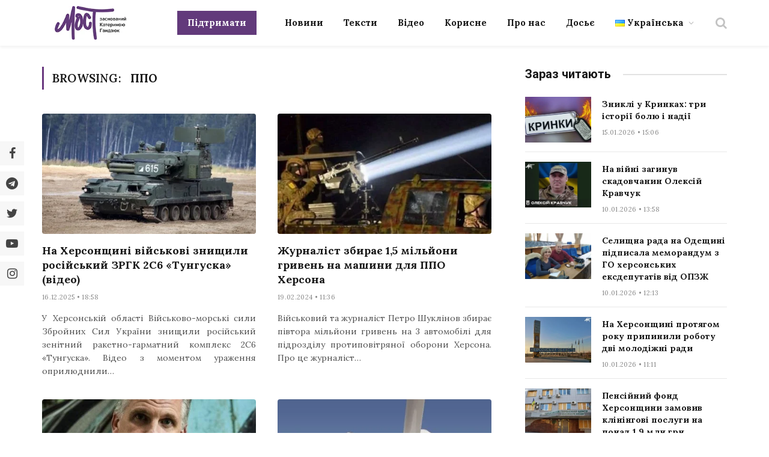

--- FILE ---
content_type: application/javascript; charset=utf-8
request_url: https://most.ks.ua/wp-content/plugins/wp_glossary/assets/js/scripts.js?ver=6.2.2
body_size: 900
content:
jQuery( document ).ready(function($) {

	// MixItUp
	if( $('.wpg-list-wrapper').length ) {
		$('.wpg-list-wrapper').each(function() {
			var $elem = $(this);
			
			var $active_filter = $elem.find('.wpg-list-filter .filter.active').data('filter');
			if( $active_filter == '' || typeof $active_filter == 'undefined' ) {
				$active_filter = 'all';
			}
			
			mixitup($elem, {
				animation: {
					enable: wpg.animation
				},
				load: {
					filter: $active_filter
				},
				controls: {
					scope: 'local'
				},
				callbacks: {
					onMixEnd: function(state) {
						$('#'+state.container.id).find('.wpg-list-block.wpg-removed').hide();
					}
				}
			});
		});
		
		if( $('.wpg-list-search-form').length ) {
			$('.wpg-list-search-form input').on('input',function(e) {
				var $elem = $(this).closest('.wpg-list-wrapper');
				var $keyword = $(this).val().toLowerCase();
					
				$elem.find('.wpg-list-block').each(function() {
					var $elem_list_block = $(this);
					var $block_visible_items = 0;
					
					$elem_list_block.find('.wpg-list-item').each(function() {
						if( $(this).text().toLowerCase().match( $keyword ) ) {
							$(this).show();
							$block_visible_items++;
						} else {
							$(this).hide();
						}
					});
					
					var $filter_base = $elem_list_block.data('filter-base');
					var $filter_source = $elem.find('.wpg-list-filter a[data-filter=".wpg-filter-'+$filter_base+'"]');
					var $active_block = $elem.find('.wpg-list-filter a.mixitup-control-active').data('filter');
					
					if ( $block_visible_items > 0 ) {
						$elem_list_block.removeClass('wpg-removed');
						
						if ( $active_block != 'all' ) {
							if ( $elem_list_block.is( $elem.find( $active_block ) ) ) {
								$elem.find( $active_block ).show();
							}
						} else {
							$elem_list_block.show();
						}
						
						$filter_source.removeClass('filter-disable').addClass('filter');
					} else {
						$elem_list_block.addClass('wpg-removed');
						
						if ( $active_block != 'all' ) {
							if ( $elem_list_block.is( $elem.find( $active_block ) ) ) {
								$elem.find( $active_block ).hide();
							}
						} else {
							$elem_list_block.hide();
						}
						
						$filter_source.removeClass('filter').addClass('filter-disable');
					}
				});
				
				if( $keyword == '' ) {
					$elem.find('.wpg-list-block').show();
					$elem.find('.wpg-list-item').show();
				}
			});
			
			$('.wpg-list-search-form input').val('');
		}
	}
	
	// ToolTipSter
	if( wpg.is_tooltip ) {
		
		// Initiate Tooltipster
		$('.wpg-tooltip').tooltipster({
			//trigger: 'click',
			contentAsHTML: true,
			interactive: true,
			theme: 'tooltipster-' + wpg.tooltip_theme,
			animation: wpg.tooltip_animation,
			arrow: wpg.tooltip_is_arrow,
			minWidth: parseInt( wpg.tooltip_min_width ),
			maxWidth: parseInt( wpg.tooltip_max_width ),
			position: wpg.tooltip_position,
			speed: parseInt( wpg.tooltip_speed ),
			delay: parseInt( wpg.tooltip_delay ),
			touchDevices: wpg.tooltip_is_touch_devices,
			functionReady: function(origin) {
				$( 'img' ).on( 'load', function() {
					origin.tooltipster( 'reposition' );
				});
			}
		});
		
		// Fix: Tootltip requires double click sometimes to trigger click
		$('.wpg-tooltip').click(function(e) {
			if( typeof $(this).attr('href') != 'undefined' ) {
				if( typeof $(this).attr('target') != 'undefined' ) {
					e.preventDefault();
					window.open( $(this).attr('href'), $(this).attr('target') );
				}
			}
		});
		
		// Touch Device Double Click Hack 
		if( wpg.tooltip_is_touch_devices ) {
			if ( wpg_glossary_touch_device() ) {
				var touchtime = 0;
				$('.wpg-tooltip').on('click', function(e) {
					if( touchtime == 0 ) {
						e.preventDefault();
						touchtime = new Date().getTime();
					} else {
						if( ( ( new Date().getTime() )-touchtime ) < 800 ) {
							touchtime = 0;
						} else {
							e.preventDefault();
							touchtime = new Date().getTime();
						}
					}
				});
			}
		
			function wpg_glossary_touch_device() {
				if( 'ontouchstart' in window || navigator.maxTouchPoints ) {
					return true;
				} else {
					return false;
				}
			}
		}
		
	}

});
